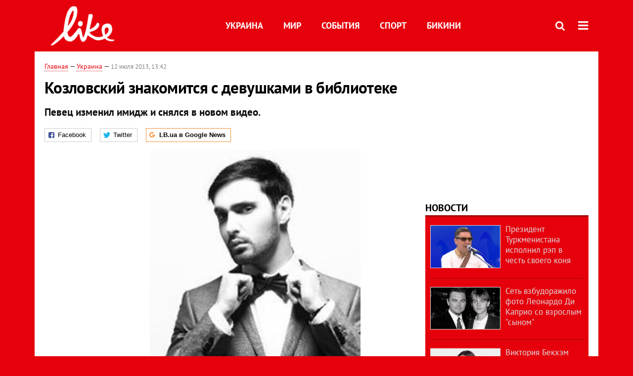

--- FILE ---
content_type: text/html; charset=utf-8
request_url: https://like.lb.ua/celebrities/2013/07/12/14702_vitaliy_kozlovskiy_znakomitsya.html
body_size: 8279
content:
<!DOCTYPE html>
<html>
<head>

	<meta http-equiv="content-type" content="text/html;charset=utf-8">
	<title>Козловский знакомится с девушками в библиотеке - портал о знаменитостях LIKE</title>
	<meta name="keywords" content="Виталий Козловский , видео , клип">
	<meta name="description" content="Певец изменил имидж и снялся в новом видео.">
	    <link rel="canonical" href="https://like.lb.ua/celebrities/2013/07/12/14702_vitaliy_kozlovskiy_znakomitsya.html" />
    	
    <meta name="format-detection" content="telephone=no">

            <link rel="dns-prefetch" href="//i.lb.ua">
    <link rel="dns-prefetch" href="//www.facebook.com">
    <link rel="dns-prefetch" href="//www.googletagservices.com">
    <link rel="dns-prefetch" href="//googleads.g.doubleclick.net">
    <link rel="dns-prefetch" href="//pagead2.googlesyndication.com">

    <link rel="preload" href="/media//545/news/fonts/ptsans.woff2" as="font" type="font/woff2" crossorigin>
    <link rel="preload" href="/media//545/news/fonts/ptsansb.woff2" as="font" type="font/woff2" crossorigin>
    <link rel="preload" href="/media//545/news/fonts/icons.woff2" as="font" type="font/woff2" crossorigin>

    <link rel="preload" href="/media//545/news/css/style.css" type="text/css" as="style" onload="this.onload=null;this.rel='stylesheet'">

    <link rel="preload" href="/media//545/news/js/jquery-3.1.1.min.js" as="script">
    <link rel="preload" href="/media//545/news/js/common.js" as="script">
    <link rel="preload" href="//pagead2.googlesyndication.com/pagead/js/adsbygoogle.js" as="script">
        <link rel="preload" href="/media//545/news/css/social-likes.css" type="text/css" as="style" onload="this.onload=null;this.rel='stylesheet'">

		<link rel="alternate" type="application/rss+xml" title="LB.ua RSS" href="https://lb.ua/export/rss.xml">
	
	<!-- facebook -->
			<meta property="fb:app_id" content="147594101940225">
	<meta property="fb:admins" content="100001550293023">
	<meta property="og:site_name" content="LB.ua">
    <meta name="twitter:site" content="@lb_ua">
	    <meta name="RESOURCE-TYPE" content="DOCUMENT" />
    <meta name="DISTRIBUTION" content="GLOBAL" />

	<meta property="og:url" content="https://like.lb.ua/celebrities/2013/07/12/14702_vitaliy_kozlovskiy_znakomitsya.html"/>
    <meta property="og:type" content="article"/>
	<meta property="og:title" content="Козловский знакомится с девушками в библиотеке"/>
	<meta property="og:description" content="Певец изменил имидж и снялся в новом видео." />

    <meta name="twitter:title" content="Козловский знакомится с девушками в библиотеке" />
    <meta name="twitter:description" content="Певец изменил имидж и снялся в новом видео." />

	    <meta property="og:image" content="https://i.lb.ua/splash/115/20/51dfd5b5cdfe6_360_160.jpeg"/>
    <meta property="og:image:width" content="360"/>
    <meta property="og:image:height" content="160"/>
    <meta property="og:image:secure_url" content="https://i.lb.ua/splash/115/20/51dfd5b5cdfe6_360_160.jpeg"/>
    <meta property="og:image:width" content="360"/>
    <meta property="og:image:height" content="160"/>
    <meta property="og:image" content="https://i.lb.ua/splash/115/20/51dfd5b5cdfe6_140_85.jpeg"/>
    <meta property="og:image:width" content="140"/>
    <meta property="og:image:height" content="85"/>

    <meta name="twitter:image" content="https://i.lb.ua/splash/115/20/51dfd5b5cdfe6.jpeg" />
    <meta name="twitter:card" content="summary_large_image">

        
    <meta name="viewport" content="width=device-width,initial-scale=1,user-scalable=yes">

	<!-- CSS -->
	    	    <link rel="stylesheet" href="/media//545/news/css/style.css">
    <link rel="shortcut icon" type="image/x-icon" href="/favicon.ico">
    	<link rel="stylesheet" type="text/css" media="screen" href="/media//545/like/css/like.css" />
    <link rel="stylesheet" href="/media//545/news/css/social-likes.css">

	    <script src="/media//545/news/js/jquery-3.1.1.min.js"></script>
        <script async src="/media//545/news/js/common.js"></script>
		
        <script async src="https://securepubads.g.doubleclick.net/tag/js/gpt.js"></script>
    <script>
        window.googletag = window.googletag || {cmd: []};
    </script>
    
        <script async src="https://pagead2.googlesyndication.com/pagead/js/adsbygoogle.js"></script>
    <script>
    (adsbygoogle = window.adsbygoogle || []).push({
          google_ad_client: "ca-pub-6096932064585080",
          enable_page_level_ads: true });
    </script>
    
        <script type="application/ld+json">
    {
        "@context": "https://schema.org",
        "@type": "NewsArticle",
        "mainEntityOfPage": {
            "@type": "WebPage",
            "@id": "https://like.lb.ua/celebrities/2013/07/12/14702_vitaliy_kozlovskiy_znakomitsya.html"
        },
        "headline": "Козловский знакомится с девушками в библиотеке",
                "image": [
            "https://i.lb.ua/splash/115/20/51dfd5b5cdfe6.jpeg"
        ],
                "datePublished": "2013-07-12T13:42:00+03:00",
        "dateModified": "2013-07-14T19:58:00+03:00",
                "publisher": {
            "@type": "Organization",
            "name": "LB.ua",
            "alternateName": "Лівий берег",
            "logo": {
                "@type": "ImageObject",
                "url": "https://lb.ua/media/news/img/logo/logo.white.png"
            }
        }
    }
    </script>
</head>


<body >


<header class="site-header">
	<div class="layout">
	<div class="layout-wrapper clearfix">
        <nav class="header">
                        <div class="logo"><a href="https://like.lb.ua"></a></div>
                        <ul class="nav-menu nav-menu-right">
                                <li class="nav-item nav-item-donate"><a href="https://lb.ua/donate" target="_blank"><span>Поддержать</span></a></li>
                
                
                                <li class="nav-item nav-item-search hide-on-phone"><a href="#header-search" data-toggle="collapse" aria-expanded="false" aria-controls="header-search"><span class="icons icon-search" ></span></a></li>
                
                
				<li class="nav-item nav-item-menu dropdown"><a a href="javascript:void(0);" onclick="return false;" type="button" data-toggle="dropdown"><span class="icons icon-bars"/></a>
    <ul class="dropdown-menu dropdown-right">
        <li><a href="/celebrities">Украина</a></li>
        <li><a href="/lenta">Мир</a></li>
        <li><a href="/events">События</a></li>
        <li><a href="/tag/245_sport">Спорт</a></li>
        <li><a href="/bikini">Бикини</a></li>
        <li><a href="/archive">Архив</a></li>
    </ul>
</li>
            </ul>

            <ul class="nav-menu nav-menu-main">
    <li><a href="/celebrities">Украина</a></li>
    <li class="nav-item-analytics"><a href="/lenta">Мир</a></li>
    <li class="nav-item-blogs"><a href="/events">События</a></li>
    <li class="nav-item-photo"><a href="/tag/245_sport">Спорт</a></li>
    <li class="nav-item-photo"><a href="/bikini">Бикини</a></li>
</ul>

    		
        </nav>
	</div>
	</div>

        <div class="collapse" id="header-search">
    <div class="layout">
        <div class="layout-wrapper">
            <form class="search-form" action="/search">
                <input class="search-txt" type="text" name="q" placeholder="Фраза для поиска"/>
                <button class="search-btn" type="submit"><span class="icons icon-search"></span></button>
            </form>
        </div>
    </div>
    </div>
    
    	<div class="sub-menu">
	<div class="layout">
		<div class="layout-wrapper">
			<ul class="nav-links">
						    				    			    						</ul>
		</div>
	</div>
	</div>
    
</header>

    
<div class="site-content layout layout-material">

        <div class="layout-wrapper clearfix">

        
		<div class="col-content ">
		    <div class="col-content-wrapper clearfix">

            <article class="material" itemscope itemtype="https://schema.org/NewsArticle">
    	
	<div class="header">
		<div class="date">
                        <a href="https://like.lb.ua">Главная</a> &mdash;
                            <a href="/celebrities">Украина</a> &mdash;                                                                 <time class="time" pubdate itemprop="datePublished" datetime="2013-07-12T13:42:00Z">12 июля 2013, 13:42</time>                        <meta itemprop="dateModified" content="2013-07-14"/>
		</div>

        
                <h1 itemprop="headline">Козловский знакомится с девушками в библиотеке
                    </h1>
        
		

                <div class="material-h2" itemprop="description"><p>Певец изменил имидж и снялся в новом видео.</p></div>
        
                                    <meta itemprop="author" content="LB.ua">                        	</div>

        <div class="social-likes" data-url="http://lb.ua/news/2013/07/12/14702_vitaliy_kozlovskiy_znakomitsya.html"><div class="facebook" title="Подiлитись посиланням на Фейсбуці">Facebook</div>
<div class="twitter" title="Подiлитись посиланням у Твіттері">Twitter</div>
<div class="social-likes__widget social-likes__widget_gnews">
    <a href="https://news.google.com/publications/CAAiEDV6tMkld_qrUyPPCI79mAIqFAgKIhA1erTJJXf6q1MjzwiO_ZgC?hl=uk&gl=UA&ceid=UA:uk" target="_blank" rel="nofollow">
        <span class="social-likes__button"><span class="social-likes__icon social-likes__icon_gnews"></span><strong>LB.ua в Google News</strong></span>
    </a>
</div>
</div>
    
	
		<div class="image" itemprop="image" itemscope itemtype="https://schema.org/ImageObject" data-ad-ignore="true">
		<img loading="lazy" src="https://i.lb.ua/splash/115/20/51dfd5b5cdfe6.jpeg" alt="Козловский знакомится с девушками в библиотеке" >
        <meta itemprop="width" content="300" />
        <meta itemprop="height" content="200" />
        <meta itemprop="url" content="https://i.lb.ua/splash/115/20/51dfd5b5cdfe6.jpeg" />
				<div class="author">Фото: Twitter.com/VKozlovskiy</div>	</div>
	
	
	

	
        <div itemprop="articleBody"><p><a href="https://like.lb.ua/celebrities/2012/10/26/11715_kozlovskiy_verit_zapret.html">Популярный певец&nbsp;Виталий Козловский</a>&nbsp;отснял новое видео на песню "Математика".</p>
<p>Виталик специально для нового видео изменил имидж. Клип снимали в одной из библиотек и в ресторане в центре Киева.</p>
<p>Как рассказал&nbsp;Виталий Козловский, что ему даже и в голову не могло прийти, что в библиотеку ходит столько красивых девушек.</p>
<p>Артист за время съемок успел познакомиться сразу с несколькими красавицами.</p>
<p>Напомним, что песню "Математика" для Виталия написал Артем Иванов – участник популярной группы "Инь-Ян". Презентация видео состоится в конце августа.</p></div>
    

	

	
	

    

            

            

    
            

    <div class="hidden" itemprop="publisher" itemscope itemtype="https://schema.org/Organization">
        <meta itemprop="name" content="LB.ua" />
        <div class="hidden" itemprop="logo" itemscope itemtype="https://schema.org/ImageObject">
            <meta itemprop="url" content="https://lb.ua/media/news/img/logo/logo.png" />
        </div>
    </div>
    <meta itemscope itemprop="mainEntityOfPage" itemType="https://schema.org/WebPage" itemid="https://like.lb.ua/celebrities/2013/07/12/14702_vitaliy_kozlovskiy_znakomitsya.html" />


    <noindex>
            <div class="block read-social">Читайте главные новости LB.ua в социальных сетях <a href="https://www.facebook.com/%D0%9B%D1%96%D0%B2%D0%B8%D0%B9-%D0%91%D0%B5%D1%80%D0%B5%D0%B3-LBUA-111382865585059">Facebook</a>, <a href="https://twitter.com/lb_ua">Twitter</a> и <a href="https://t.me/lbua_official">Telegram</a></div>
    
            
            
        
    
                    </noindex>

    
    


                <div class="block sources thin-link" itemprop="keywords"><span>Темы: </span><a href="/tag/507_vitaliy_kozlovskiy" rel="tag">Виталий Козловский</a>, <a href="/tag/2300_video" rel="tag">видео</a>, <a href="/tag/2302_klip" rel="tag">клип</a></div>
        

    </article>



<div class="material-related">
    
                        
                    <div class="block related-news news-by-theme">

<ul class="feed">
    <li class="">
        <div class="time"><time datetime="2012-01-25T13:44:00Z">
    25 января 2012, 13:44
    </time></div>
        <a href="https://like.lb.ua/fun/2012/01/25/4460_v_amerikanskuyu_biblioteku_zabralas.html">В американскую библиотеку забралась индюшка
</a>
    </li>
    <li class="">
        <div class="time"><time datetime="2012-02-08T15:41:00Z">
    08 февраля 2012, 15:41
    </time></div>
        <a href="https://like.lb.ua/fun/2012/02/08/4812_15_samih_krasivih_bibliotek_mira.html"><span class="ico-text">Фото</span>15 самых красивых библиотек мира
</a>
    </li>
    <li class="">
        <div class="time"><time datetime="2012-04-05T14:23:00Z">
    05 апреля 2012, 14:23
    </time></div>
        <a href="https://like.lb.ua/lenta/2012/04/05/6285_roza_syabitova_rasskazala_gde_luchshe.html">Роза Сябитова рассказала, где лучше всего знакомиться
</a>
    </li>
</ul>
</div>
                

<noindex>
    
    
                <section class="block related-news">
<h3 class="caption">Читайте в разделе</h3>
<ul class="lenta lenta-column-2 like-imagefeed">
        <li>
        <div class="image"><a href="https://like.lb.ua/celebrities/2013/07/12/14716_sedokova_poobeshchala_prislat_tishchenko.html"><img loading="lazy" src="https://i.lb.ua/splash/056/46/51dfffa500000_360_160.jpeg" alt="Седокова пообещала прислать Тищенко проститутку" ><div class="rubric">Украина</div></div></a>
        <div class="info"><div class="title"><a href="https://like.lb.ua/celebrities/2013/07/12/14716_sedokova_poobeshchala_prislat_tishchenko.html">Седокова пообещала прислать Тищенко проститутку</a></div><p>Скандал перешел в соцсеть</p></div>
    </li>
		        <li>
        <div class="image"><a href="https://like.lb.ua/celebrities/2013/07/12/14714_tina_karol_otkrila_slavyanskiy.html"><img loading="lazy" src="https://i.lb.ua/splash/126/09/51e2d82f94c5f_360_160.jpeg" alt="Тина Кароль открыла &quot;Славянский базар&quot; в Витебске " ><div class="rubric">Украина</div></div></a>
        <div class="info"><div class="title"><a href="https://like.lb.ua/celebrities/2013/07/12/14714_tina_karol_otkrila_slavyanskiy.html">Тина Кароль открыла "Славянский базар" в Витебске </a></div><p>Главной интригой является конкурс исполнителей эстрадной песни</p></div>
    </li>
		        <li>
        <div class="image"><a href="https://like.lb.ua/celebrities/2013/07/12/14690_tishchenko_sedokovoy_boyus_vstrechi.html"><img loading="lazy" src="https://i.lb.ua/splash/037/35/51dfa5c70f424_360_160.jpeg" alt="Тищенко - Седоковой: &quot;Боюсь встречи с твоей злой овчаркой&quot;" ><div class="rubric">Украина</div></div></a>
        <div class="info"><div class="title"><a href="https://like.lb.ua/celebrities/2013/07/12/14690_tishchenko_sedokovoy_boyus_vstrechi.html">Тищенко - Седоковой: "Боюсь встречи с твоей злой овчаркой"</a></div><p>Ресторатор ответил на высказывание о его "малюсеньком хозяйстве"</p></div>
    </li>
		        <li>
        <div class="image"><a href="https://like.lb.ua/celebrities/2013/07/11/14684_mogilev_podaril_yanukovichu_knigu.html"><img loading="lazy" src="https://i.lb.ua/splash/038/00/51deb925af79e_360_160.jpeg" alt="Могилев подарил Януковичу книгу" ><div class="rubric">Украина</div></div></a>
        <div class="info"><div class="title"><a href="https://like.lb.ua/celebrities/2013/07/11/14684_mogilev_podaril_yanukovichu_knigu.html">Могилев подарил Януковичу книгу</a></div><p>Президенту дарили преимущественно книги, цветы и картины</p></div>
    </li>
	<li class="adv-block"><div class="adv-banner-list-1">
<!-- Content.336x280 -->
<ins class="adsbygoogle"
     style="display:inline-block;width:336px;height:280px"
     data-ad-client="ca-pub-6096932064585080"
     data-ad-slot="1711130680"></ins>
<script>
(adsbygoogle = window.adsbygoogle || []).push({});
</script></div></li>	        <li>
        <div class="image"><a href="https://like.lb.ua/celebrities/2013/07/11/14670_eva_bushmina_skrila_beremennost.html"><img loading="lazy" src="https://i.lb.ua/splash/074/38/51de9b0690f56_360_160.jpeg" alt="Ева Бушмина скрыла свою беременность от матери" ><div class="rubric">Украина</div></div></a>
        <div class="info"><div class="title"><a href="https://like.lb.ua/celebrities/2013/07/11/14670_eva_bushmina_skrila_beremennost.html">Ева Бушмина скрыла свою беременность от матери</a></div><p>Экс-"ВИА Гра" убеждает окружающих, что рождение ее первенца - выдумка</p></div>
    </li>
		    </ul></section>    

    </noindex>
</div>


<noindex>
<div class="float_container_t0 hidden"></div>
<div class="float_container_t2 hidden"></div>
</noindex>

	    	</div>

        		</div>

		<aside class="col-right">
        	
			
	<section class="adv-banner-3">
    <!-- Premium -->
    <ins class="adsbygoogle" style="display:block" data-ad-client="ca-pub-6096932064585080" data-ad-slot="6215639078" data-ad-format="auto" data-full-width-responsive="true"></ins>
    <script>(adsbygoogle = window.adsbygoogle || []).push({});</script>
</section>
		<section class="have-background section-column-2">
<div class="caption"><a href="/lenta">Новости</a></div>
<ul class="feed background">
		<li>
		<a href="https://like.lb.ua/lenta/2019/04/29/30137_prezident_turkmenistana_ispolnil.html"><img loading="lazy" src="https://i.lb.ua/splash/019/34/5cc72ab50d216_140_85.png" alt="Президент Туркменистана исполнил рэп в честь своего коня" class="photo">Президент Туркменистана исполнил рэп в честь своего коня</a>
	</li>
		<li>
		<a href="https://like.lb.ua/lenta/2019/04/25/30122_set_vzbudorazhilo_foto_leonardo_di.html"><img loading="lazy" src="https://i.lb.ua/splash/092/48/5cc18f4ca3bb9_140_85.png" alt="Сеть взбудоражило фото Леонардо Ди Каприо со взрослым &quot;сыном&quot;" class="photo">Сеть взбудоражило фото Леонардо Ди Каприо со взрослым "сыном"</a>
	</li>
		<li>
		<a href="https://like.lb.ua/lenta/2019/04/24/30121_viktoriya_bekhem_obyavila.html"><img loading="lazy" src="https://i.lb.ua/splash/049/27/5cc06181bd696_140_85.png" alt="Виктория Бекхэм объявила о прибавлении в ее семье " class="photo">Виктория Бекхэм объявила о прибавлении в ее семье </a>
	</li>
		<li>
		<a href="https://like.lb.ua/lenta/2019/04/23/30117_steysi_amber_uord-plameneyushchaya.html"><img loading="lazy" src="https://i.lb.ua/splash/121/27/5cbf05873b70e_140_85.jpeg" alt="Стэйси Амбер Уорд – пламенеющая супруга капитана клуба Английской Премьер-Лиги" class="photo">Стэйси Амбер Уорд – пламенеющая супруга капитана клуба Английской Премьер-Лиги</a>
	</li>
		<li>
		<a href="https://like.lb.ua/lenta/2019/04/19/30099_dyadyu_prezidenta_sirii_sudit.html"><img loading="lazy" src="https://i.lb.ua/splash/034/61/5cb8a981c6511_140_85.jpeg" alt="Дядю президента Сирии будут судить за мошенничество" class="photo">Дядю президента Сирии будут судить за мошенничество</a>
	</li>
		<li class="show-more"><a href="/newsfeed">Еще новостей!</a></li>
</ul>
</section>

	

		<section class="have-background section-column-2">
<div class="caption"><a href="/lenta">Бикини</a></div>
<ul class="feed background">
		<li>
		<a href="https://like.lb.ua/bikini/2019/04/16/30084_beremennaya_tina_kunaki_obnazhilas.html"><img loading="lazy" src="https://i.lb.ua/splash/050/03/5cb49cbbc0d11_140_85.png" alt="Беременная Тина Кунаки обнажилась для обложки глянца" class="photo">Беременная Тина Кунаки обнажилась для обложки глянца</a>
	</li>
		<li>
		<a href="https://like.lb.ua/bikini/2019/03/26/29970_kendall_dzhenner_zasvetila_yagoditsi.html"><img loading="lazy" src="https://i.lb.ua/splash/041/26/5c9915302aed5_140_85.png" alt="Кендалл Дженнер засветила ягодицы в леопардовом бикини" class="photo">Кендалл Дженнер засветила ягодицы в леопардовом бикини</a>
	</li>
		<li>
		<a href="https://like.lb.ua/bikini/2019/03/21/29944_zvezda_filma_devushka_bez.html"><img loading="lazy" src="https://i.lb.ua/splash/080/20/5c92480d4dab9_140_85.png" alt="Звезда фильма &quot;Девушка без комплексов&quot; пробежалась голой по парку" class="photo">Звезда фильма "Девушка без комплексов" пробежалась голой по парку</a>
	</li>
		<li>
		<a href="https://like.lb.ua/bikini/2019/03/20/29943_golaya_kortni_kardashyan_prikrila.html"><img loading="lazy" src="https://i.lb.ua/splash/087/19/5c92441c8f974_140_85.png" alt="Голая Кортни Кардашян прикрыла интимные места пеной" class="photo">Голая Кортни Кардашян прикрыла интимные места пеной</a>
	</li>
		<li class="show-more"><a href="/newsfeed">Еще Бикини!</a></li>
</ul>
</section>

	<section class="adv-block">
<div class="adv-banner-4 sticked hide-on-tablet hide-on-phone">
<div class="adv-caption">Реклама</div>
<!-- Index.300x600 -->
<ins class="adsbygoogle"
     style="display:inline-block;width:300px;height:600px"
     data-ad-client="ca-pub-6096932064585080"
     data-ad-slot="8605697088"></ins>
<script>
(adsbygoogle = window.adsbygoogle || []).push({});
</script></div>
</section>


		
			</aside>

	</div>
    
</div>


<footer class="site-footer">
	<div class="layout">
<div class="layout-wrapper clearfix">
	<a class="scroll-top" href="#"></a>
	<div class="footer-links">
		<ul>
			
            <li><a href="https://lb.ua/about">Про нас</a></li>
            <li><a href="https://lb.ua/reklama">Реклама на сайте</a></li>
            <li><a href="https://lb.ua/events">Ивенты</a></li>
            <li><a href="https://lb.ua/contacts">Редакция</a></li>
            <li><a href="/about/standards">Политики и стандарты</a></li>
			<li><a href="https://lb.ua/terms">Пользовательское соглашение</a></li>
		</ul>
	</div>

	<div class="about">
                <p>При полном или частичном воспроизведении материалов прямая гиперссылка на LB.ua обязательна! Перепечатка, копирование, воспроизведение или иное использование материалов, в которых содержится ссылка на агентство "Українськi Новини" и "Украинская Фото Группа" запрещено.</p>
        <p>Материалы, которые размещаются на сайте с меткой "Реклама" / "Новости компаний" / "Пресрелиз" / "Promoted", являются рекламными и публикуются на правах рекламы. , однако редакция участвует в подготовке этого контента и разделяет мнения, высказанные в этих материалах.</p>
        <p>Редакция не несет ответственности за факты и оценочные суждения, обнародованные в рекламных материалах. Согласно украинскому законодательству, ответственность за содержание рекламы несет рекламодатель.</p>
        <p>Международный Фонд "Возрождение" обеспечивает институциональную поддержку редакции LB.UA в рамках программы "Социальный капитал". Материалы изготовленные в рамках поддержки отражают позицию авторов и не обязательно совпадают с позицией Международного Фонда "Возрождение".</p>
        <p>Субъект в сфере онлайн-медиа; идентификатор медиа - R40-05097</p>
            </div>
	<div class="counters">
                <span><a rel="nofollow" href="https://serpstat.com/uk/"><img loading="lazy" src="/media//545/news/img/icos/serpstat.svg" alt="Serpstat" width="140" height="33""></a></span>
        
        
        		    		<!-- Google tag (gtag.js) -->
<script async src="https://www.googletagmanager.com/gtag/js?id=G-NN80XYQ9DK"></script>
<script>
    window.dataLayer = window.dataLayer || [];
    function gtag(){dataLayer.push(arguments);}
    gtag('js', new Date());
    gtag('config', 'G-NN80XYQ9DK');
    
</script>

<!-- Facebook Pixel Code
<script>
!function(f,b,e,v,n,t,s)
{if(f.fbq)return;n=f.fbq=function(){n.callMethod?
n.callMethod.apply(n,arguments):n.queue.push(arguments)};
if(!f._fbq)f._fbq=n;n.push=n;n.loaded=!0;n.version='2.0';
n.queue=[];t=b.createElement(e);t.async=!0;
t.src=v;s=b.getElementsByTagName(e)[0];
s.parentNode.insertBefore(t,s)}(window, document,'script',
'https://connect.facebook.net/en_US/fbevents.js');
fbq('init', '440471506375777');
fbq('track', 'PageView');
</script>
<noscript><img height="1" width="1" style="display:none"
src="https://www.facebook.com/tr?id=440471506375777&ev=PageView&noscript=1"
/></noscript>
 End Facebook Pixel Code -->

			</div>
</div>
</div>


<div class="overlay" id="overlay"></div>


<div id="popup_mistake" class="popup do-mistake" url="/core/orphus/">
	<div class="caption">Найдена ошибка! <div class="close"></div></div>
	<div class="title">Текст с ошибкой:</div>
	<div class="text-w-mistake"></div>
	<div>Ошибка в том, что:</div>
	<textarea></textarea>
	<br style="clear: both;" />
	<a class="button" name="send" href="#">Отправить</a>
	<a class="no-mistake" name="close" href="#">Ой, это не ошибка!</a>
</div>


<div id="act-login" class="popup do-login">

</div>

</footer>



</body>

<!-- like.vm2.gg2.lb.ua :: 2026-01-26 10:56:12 -->
</html>

--- FILE ---
content_type: text/html; charset=utf-8
request_url: https://www.google.com/recaptcha/api2/aframe
body_size: 265
content:
<!DOCTYPE HTML><html><head><meta http-equiv="content-type" content="text/html; charset=UTF-8"></head><body><script nonce="D6V-fjwsafDvTs1ccT_W-w">/** Anti-fraud and anti-abuse applications only. See google.com/recaptcha */ try{var clients={'sodar':'https://pagead2.googlesyndication.com/pagead/sodar?'};window.addEventListener("message",function(a){try{if(a.source===window.parent){var b=JSON.parse(a.data);var c=clients[b['id']];if(c){var d=document.createElement('img');d.src=c+b['params']+'&rc='+(localStorage.getItem("rc::a")?sessionStorage.getItem("rc::b"):"");window.document.body.appendChild(d);sessionStorage.setItem("rc::e",parseInt(sessionStorage.getItem("rc::e")||0)+1);localStorage.setItem("rc::h",'1769417776015');}}}catch(b){}});window.parent.postMessage("_grecaptcha_ready", "*");}catch(b){}</script></body></html>

--- FILE ---
content_type: application/javascript; charset=utf-8
request_url: https://fundingchoicesmessages.google.com/f/AGSKWxXJ391JDvZMT3Q1XVyFDV4AWtB7OFWF_WGLFWIaxbOSToU4fv-Gg0i-T9b6_naexT4-cDN1ffuIWwiN1QsBDG0SCcya1ndQOYD4r_Zl1c1xAGvwl0Wtnm53lPIt8yoeHa1FYawW2BB0GLm5LkEIEtOZnhOplWriemaTuFPwyEQFtbRz5JS8SS8H4pjI/_.com/pm/ad-/generateAds./ad2gather._rightad1./popu.js
body_size: -1289
content:
window['f7f7d08d-936c-4773-bbf3-274c43b8b3ff'] = true;